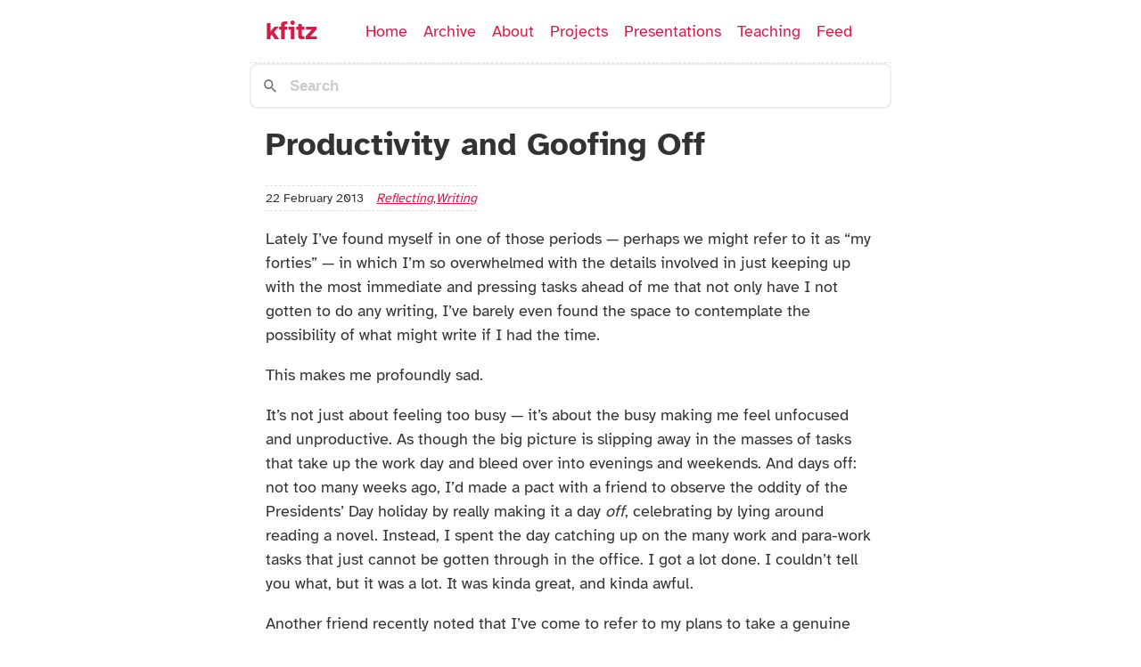

--- FILE ---
content_type: text/html
request_url: https://kfitz.info/productivity-and-goofing-off/
body_size: 5618
content:
<!doctype html>
<html lang="en">
	<head>
		<meta charset="utf-8">
		<meta name="viewport" content="width=device-width, initial-scale=1.0">
		<title>Productivity and Goofing Off</title>
		<meta name="description" content="The long-running and erratically updated blog of Kathleen Fitzpatrick.">
		<link rel="alternate" href="feed/feed.xml" type="application/atom+xml" title="kfitz">
		<script async="" src="https://talk.hyvor.com/embed/embed.js" type="module"></script>
		<link rel="webmention" href="https://webmention.io/kfitz.info/webmention">
		<link rel="pingback" href="https://webmention.io/kfitz.info/xmlrpc">
		
		
		
		
		
		<style>/**
 * okaidia theme for JavaScript, CSS and HTML
 * Loosely based on Monokai textmate theme by http://www.monokai.nl/
 * @author ocodia
 */

code[class*="language-"],
pre[class*="language-"] {
	color: #f8f8f2;
	background: none;
	text-shadow: 0 1px rgba(0, 0, 0, 0.3);
	font-family: Consolas, Monaco, 'Andale Mono', 'Ubuntu Mono', monospace;
	font-size: 1em;
	text-align: left;
	white-space: pre;
	word-spacing: normal;
	word-break: normal;
	word-wrap: normal;
	line-height: 1.5;

	-moz-tab-size: 4;
	-o-tab-size: 4;
	tab-size: 4;

	-webkit-hyphens: none;
	-moz-hyphens: none;
	-ms-hyphens: none;
	hyphens: none;
}

/* Code blocks */
pre[class*="language-"] {
	padding: 1em;
	margin: .5em 0;
	overflow: auto;
	border-radius: 0.3em;
}

:not(pre) > code[class*="language-"],
pre[class*="language-"] {
	background: #272822;
}

/* Inline code */
:not(pre) > code[class*="language-"] {
	padding: .1em;
	border-radius: .3em;
	white-space: normal;
}

.token.comment,
.token.prolog,
.token.doctype,
.token.cdata {
	color: #8292a2;
}

.token.punctuation {
	color: #f8f8f2;
}

.token.namespace {
	opacity: .7;
}

.token.property,
.token.tag,
.token.constant,
.token.symbol,
.token.deleted {
	color: #f92672;
}

.token.boolean,
.token.number {
	color: #ae81ff;
}

.token.selector,
.token.attr-name,
.token.string,
.token.char,
.token.builtin,
.token.inserted {
	color: #a6e22e;
}

.token.operator,
.token.entity,
.token.url,
.language-css .token.string,
.style .token.string,
.token.variable {
	color: #f8f8f2;
}

.token.atrule,
.token.attr-value,
.token.function,
.token.class-name {
	color: #e6db74;
}

.token.keyword {
	color: #66d9ef;
}

.token.regex,
.token.important {
	color: #fd971f;
}

.token.important,
.token.bold {
	font-weight: bold;
}
.token.italic {
	font-style: italic;
}

.token.entity {
	cursor: help;
}
/*
 * New diff- syntax
 */

pre[class*="language-diff-"] {
	--eleventy-code-padding: 1.25em;
	padding-left: var(--eleventy-code-padding);
	padding-right: var(--eleventy-code-padding);
}
.token.deleted {
	background-color: hsl(0, 51%, 37%);
	color: inherit;
}
.token.inserted {
	background-color: hsl(126, 31%, 39%);
	color: inherit;
}

/* Make the + and - characters unselectable for copy/paste */
.token.prefix.unchanged,
.token.prefix.inserted,
.token.prefix.deleted {
	-webkit-user-select: none;
	user-select: none;
	display: inline-flex;
	align-items: center;
	justify-content: center;
	padding-top: 2px;
	padding-bottom: 2px;
}
.token.prefix.inserted,
.token.prefix.deleted {
	width: var(--eleventy-code-padding);
	background-color: rgba(0,0,0,.2);
}

/* Optional: full-width background color */
.token.inserted:not(.prefix),
.token.deleted:not(.prefix) {
	display: block;
	margin-left: calc(-1 * var(--eleventy-code-padding));
	margin-right: calc(-1 * var(--eleventy-code-padding));
	text-decoration: none; /* override del, ins, mark defaults */
	color: inherit; /* override del, ins, mark defaults */
}
/* This is an arbitrary CSS string added to the bundle */
/* Defaults */
@font-face {
	font-family: "Atkinson Hyperlegible";
	src: url('/css/files/atkinson-hyperlegible-latin-400-normal.woff2') format('woff2');
	font-display: swap;
}
@font-face {
	font-family: "Atkinson Hyperlegible";
	font-weight: bold;
	src: url('/css/files/atkinson-hyperlegible-latin-700-normal.woff2') format('woff2');
	font-display: swap;
}
@font-face {
	font-family: "Atkinson Hyperlegible";
	font-style: italic
	src: url('/css/files/atkinson-hyperlegible-latin-400-italic.woff2') format('woff2');
	font-display: swap;
}

:root {
	--font-family: "Atkinson Hyperlegible", -apple-system, system-ui, sans-serif;
	--font-family-monospace: Consolas, Menlo, Monaco, Andale Mono WT, Andale Mono, Lucida Console, Lucida Sans Typewriter, DejaVu Sans Mono, Bitstream Vera Sans Mono, Liberation Mono, Nimbus Mono L, Courier New, Courier, monospace;
  font-size: 18px;
}

/* Theme colors */
:root {
	--color-gray-20: #e0e0e0;
	--color-gray-50: #C0C0C0;
	--color-gray-90: #333;

	--background-color: #fff;

	--text-color: var(--color-gray-90);
	--text-color-link: #d61d4a;
	--text-color-link-active: #853439;
	--text-color-link-visited: #e8325e;

	--syntax-tab-size: 2;
}

@media (prefers-color-scheme: dark) {
	:root {
		--color-gray-20: #e0e0e0;
		--color-gray-50: #C0C0C0;
		--color-gray-90: #dad8d8;

		/* --text-color is assigned to --color-gray-_ above */
		--text-color-link: #1493fb;
		--text-color-link-active: #6969f7;
		--text-color-link-visited: #a6a6f8;

		--background-color: #15202b;
	}
}


/* Global stylesheet */
* {
	box-sizing: border-box;
}

@view-transition {
	navigation: auto;
}

html,
body {
	padding: 0;
	margin: 0 auto;
	font-family: var(--font-family);
	color: var(--text-color);
	background-color: var(--background-color);
}
html {
	overflow-y: scroll;
}
body {
	max-width: 40em;
}

/* https://www.a11yproject.com/posts/how-to-hide-content/ */
.visually-hidden {
	clip: rect(0 0 0 0);
	clip-path: inset(50%);
	height: 1px;
	overflow: hidden;
	position: absolute;
	white-space: nowrap;
	width: 1px;
}

p:last-child {
	margin-bottom: 0;
}
p {
	line-height: 1.5;
}

li {
	line-height: 1.5;
}

a[href] {
	color: var(--text-color-link);
}
a[href]:visited {
	color: var(--text-color-link-visited);
}
a[href]:hover,
a[href]:active {
	color: var(--text-color-link-active);
}

main,
footer {
	padding: 1rem;
}
main :first-child {
	margin-top: 0;
}

header {
	border-bottom: 1px dashed var(--color-gray-20);
}
header:after {
	content: "";
	display: table;
	clear: both;
}

footer {
	border-top: 1px dashed var(--color-gray-50);
}

.links-nextprev {
	display: flex;
	justify-content: space-between;
	gap: .5em 1em;
	list-style: "";
	border-top: 1px dashed var(--color-gray-20);
	padding: 1em 0;
}
.links-nextprev > * {
	flex-grow: 1;
}
.links-nextprev-next {
	text-align: right;
}

table {
	margin: 1em 0;
}
table td,
table th {
	padding-right: 1em;
}

pre,
code {
	font-family: var(--font-family-monospace);
}
pre:not([class*="language-"]) {
	margin: .5em 0;
	line-height: 1.375; /* 22px /16 */
	-moz-tab-size: var(--syntax-tab-size);
	-o-tab-size: var(--syntax-tab-size);
	tab-size: var(--syntax-tab-size);
	-webkit-hyphens: none;
	-ms-hyphens: none;
	hyphens: none;
	direction: ltr;
	text-align: left;
	white-space: pre;
	word-spacing: normal;
	word-break: normal;
	overflow-x: auto;
}
code {
	word-break: break-all;
}

/* Header */
header {
	display: flex;
	gap: 1em .5em;
	flex-wrap: wrap;
	align-items: center;
	padding: 1em;
}
.home-link {
	font-size: 1.5em; /* 16px /16 */
	font-weight: 700;
	margin-right: 2em;
}
.home-link:link:not(:hover) {
	text-decoration: none;
}

/* Nav */
.nav {
	display: flex;
	padding: 0;
	margin: 0;
	list-style: none;
}
.nav-item {
	display: inline-block;
	margin-right: 1em;
}
.nav-item a[href]:not(:hover) {
	text-decoration: none;
}
.nav a[href][aria-current="page"] {
	text-decoration: underline;
}

/* Posts list */
.postlist {
	list-style: none;
	padding: 0;
	padding-left: 1.5rem;
}
.postlist-item {
	display: flex;
	flex-wrap: wrap;
	align-items: baseline;
	counter-increment: start-from -1;
	margin-bottom: 1em;
}
.postlist-item:before {
	display: inline-block;
	pointer-events: none;
	content: "" counter(start-from, decimal-leading-zero) ". ";
	line-height: 100%;
	text-align: right;
	margin-left: -1.5rem;
}
.postlist-date,
.postlist-item:before {
	font-size: 0.8125em; /* 13px /16 */
	color: var(--color-gray-90);
}
.postlist-date {
	word-spacing: -0.5px;
}
.postlist-link {
	font-size: 1.1875em; /* 19px /16 */
	font-weight: 700;
	flex-basis: calc(100% - 1.5rem);
	padding-left: .25em;
	padding-right: .5em;
	text-underline-position: from-font;
	text-underline-offset: 0;
	text-decoration-thickness: 1px;
}
.postlist-item-active .postlist-link {
	font-weight: bold;
}

/* Archive list */
.archivelist {
	padding: 0;
	padding-left: 2.5rem;
}
.archivelist-item {
	align-items: baseline;
	margin-bottom: 1em;
}
.archivelist-item::marker {
	text-align: right;
	margin-left: -1.5rem;
	font-size: 0.8125em; /* 13px /16 */
	color: var(--color-gray-90);
}
.archivelist-date {
	font-size: 0.8125em; /* 13px /16 */
	color: var(--color-gray-90);
	word-spacing: -0.5px;
}
.archivelist-link {
	font-size: 1.1875em; /* 19px /16 */
	font-weight: 700;
	flex-basis: calc(100% - 1.5rem);
	padding-left: .25em;
	padding-right: .5em;
	text-underline-position: from-font;
	text-underline-offset: 0;
	text-decoration-thickness: 1px;
}
.archivelist-item-active .archivelist-link {
	font-weight: bold;
}


/* Tags */
.post-tag {
	display: inline-flex;
	align-items: center;
	justify-content: center;
	text-transform: capitalize;
	font-style: italic;
}
.postlist-item > .post-tag {
	align-self: center;
}

/* Tags list */
.post-metadata {
	display: inline-flex;
	flex-wrap: wrap;
	gap: .5em;
	list-style: none;
	border-top: 1px dashed var(--color-gray-20);
	border-bottom: 1px dashed var(--color-gray-20);
	padding: 3px 0px 3px 0px;
	margin: 0;
	font-size: .8em;
}
.post-metadata time {
	margin-right: 1em;
}

/* Direct Links / Markdown Headers */
.header-anchor {
	text-decoration: none;
	font-style: normal;
	font-size: 1em;
	margin-left: .1em;
}
a[href].header-anchor,
a[href].header-anchor:visited {
	color: transparent;
}
a[href].header-anchor:focus,
a[href].header-anchor:hover {
	text-decoration: underline;
}
a[href].header-anchor:focus,
:hover > a[href].header-anchor {
	color: #aaa;
}

h2 + .header-anchor {
	font-size: 1.5em;
	font-weight: bold;
}

h1 {
	font-weight: bolder;
}

summary {
	font-size: 1.5em;
	font-weight: bold;
	margin-bottom: .5em;
}

img {
	display: block;
	margin-left: auto;
	margin-right: auto;
}

blockquote {
	display: block;
	margin-left: 2em;
	margin-right: 3em;
	padding-left: 10px;
	border-left: 10px solid var(--text-color-link);
}

hr.new {
	border: none;
	border-top: 1px dashed var(--color-gray-50);
}
/* Webmention Section */

.webmentions {
	display:block;
	text-align: left;
}
.webmentions__facepile {
	display:flex;
	align-items: center;
	flex-wrap: wrap;
}
.webmentions__face {
	width: 2rem;
	height: 2rem;
	border-radius: 50%;
	object-fit: cover;
	flex: none;
}
.webmentions__list {
	list-style-type: none;
	padding:0;
}
.webmentions__item {
	margin-bottom: 2rem;
}

/* Single Webmention */

.webmention {
	display:block;
}
.webmention__meta,
.webmention__author {
	display: flex;
	align-items: center;
	flex-wrap: wrap;
}
.webmention__meta {
	margin-bottom:.5rem;
}
.webmention__author {
	margin-right:.25rem;
}
.webmention__author__photo {
	height: 3rem;
	width: 3rem;
	border-radius: 50%;
	object-fit: cover;
	margin-right:.5rem;
}
.webmention__pubdate {
	font-style: italic;
}
/* Message Box */
.message-box {
	--color-message-box: #ffc;

	display: block;
	background-color: var(--color-message-box);
	color: var(--color-gray-90);
	padding: 1em 0.625em; /* 16px 10px /16 */
}
.message-box ol {
	margin-top: 0;
}

@media (prefers-color-scheme: dark) {
	.message-box {
		--color-message-box: #082840;
	}
}</style>
	</head>
	<body>
		<a href="#skip" class="visually-hidden">Skip to main content</a>

		<header>
			<a href="/" class="home-link">kfitz</a>
			<nav>
				<h2 class="visually-hidden" id="top-level-navigation-menu">Top level navigation menu</h2>
				<ul class="nav">
					<li class="nav-item"><a href="/">Home</a></li>
					<li class="nav-item"><a href="/blog/">Archive</a></li>
					<li class="nav-item"><a href="/about/">About</a></li>
					<li class="nav-item"><a href="/projects/">Projects</a></li>
					<li class="nav-item"><a href="/presentations/">Presentations</a></li>
					<li class="nav-item"><a href="/teaching/">Teaching</a></li>
					<li class="nav-item"><a href="/feed/feed.xml">Feed</a></li>
				</ul>
			</nav>
		</header>

		<link href="/pagefind/pagefind-ui.css" rel="stylesheet">
		<script src="/pagefind/pagefind-ui.js"></script>
		<div id="search"></div>
		<script>
			window.addEventListener('DOMContentLoaded', (event) => {
				new PagefindUI({ element: "#search", showSubResults: true });
			});
		</script>

		<main id="skip">
			<heading-anchors>
				
<h1 id="productivity-and-goofing-off">Productivity and Goofing Off</h1>

<ul class="post-metadata">
	<li><time datetime="2013-02-22">22 February 2013</time></li>
	<li><a href="/tags/reflecting/" class="post-tag">reflecting</a>, </li>
	<li><a href="/tags/writing/" class="post-tag">writing</a></li>
</ul>

<p>Lately I’ve found myself in one of those periods — perhaps we might refer to it as “my forties” — in which I’m so overwhelmed with the details involved in just keeping up with the most immediate and pressing tasks ahead of me that not only have I not gotten to do any writing, I’ve barely even found the space to contemplate the possibility of what might write if I had the time.</p>
<p>This makes me profoundly sad.</p>
<p>It’s not just about feeling too busy — it’s about the busy making me feel unfocused and unproductive. As though the big picture is slipping away in the masses of tasks that take up the work day and bleed over into evenings and weekends. And days off: not too many weeks ago, I’d made a pact with a friend to observe the oddity of the Presidents’ Day holiday by really making it a day <em>off</em>, celebrating by lying around reading a novel. Instead, I spent the day catching up on the many work and para-work tasks that just cannot be gotten through in the office. I got a lot done. I couldn’t tell you what, but it was a lot. It was kinda great, and kinda awful.</p>
<p>Another friend recently noted that I’ve come to refer to my plans to take a genuine <em>day off</em> by saying “I’m going to lie around and read a novel.” And as a professor of literature, at least in my not-too-distant past, I’ve got to marvel a bit at the association I’ve managed to build between novel-reading and leisure. Sloth, even: it’s not just reading, it’s <em>lying around</em> reading.</p>
<p>At some point, probably right about when I stopped teaching literature classes, the prior association I’d had between reading fiction and work began to fade. Reading fiction became play again, the way it had been when I was a kid. In part, the sense of fun in reading came back because I let it — I gave myself permission to read whatever I wanted, without any pressure to make use of what I was reading by either teaching it or writing about it. Without any pressure for the reading itself to be important. It was just about pleasure.</p>
<p>What happened shouldn’t come as much of a shock: I started reading more.</p>
<p>I’m looking now for a way to return that sense of play to my writing, to lessen the pressures that my preconceived notions of productivity have placed on it. I want writing to become a retreat from work again, rather than being all about work. I want it to be the thing I can’t wait to escape back into.</p>
<p>In order for that to happen, I think I’ve got to give myself a similar permission not to take it quite so seriously. What might be possible if I didn’t feel the pressure for my writing to be of <em>use</em> — if I didn’t need for it to be <em>important</em>? What if I could let my writing be just about pleasure?</p>
<p>Can I build an association between writing and goofing off?</p>
<p>Can a day spent sitting around writing come to feel like a holiday?</p>

<ul class="links-nextprev"><li class="links-nextprev-prev">← Previous<br> <a href="/disagreement/">Disagreement</a></li><li class="links-nextprev-next">Next →<br><a href="/future-publishing/">Future Publishing</a></li>
</ul>

<hyvor-talk-comments website-id="9100" page-id="/productivity-and-goofing-off/"></hyvor-talk-comments>

<div class="webmentions" id="webmentions">
	<h3 id="webmentions-2">Webmentions</h3>

	
	<p>No replies yet.</p>
	



  




</div>


			</heading-anchors>
		</main>

		<footer>
			<p><em>Built with <a href="https://www.11ty.dev/">Eleventy v3.1.0</a>. All content <a href="https://creativecommons.org/licenses/by/4.0/deed.en">CC BY 4.0</a> if you're human.</em></p><p></p>
		</footer>

		<script type="module" src="/dist/rJ3_G-2ArF.js"></script>
	</body>
</html>
